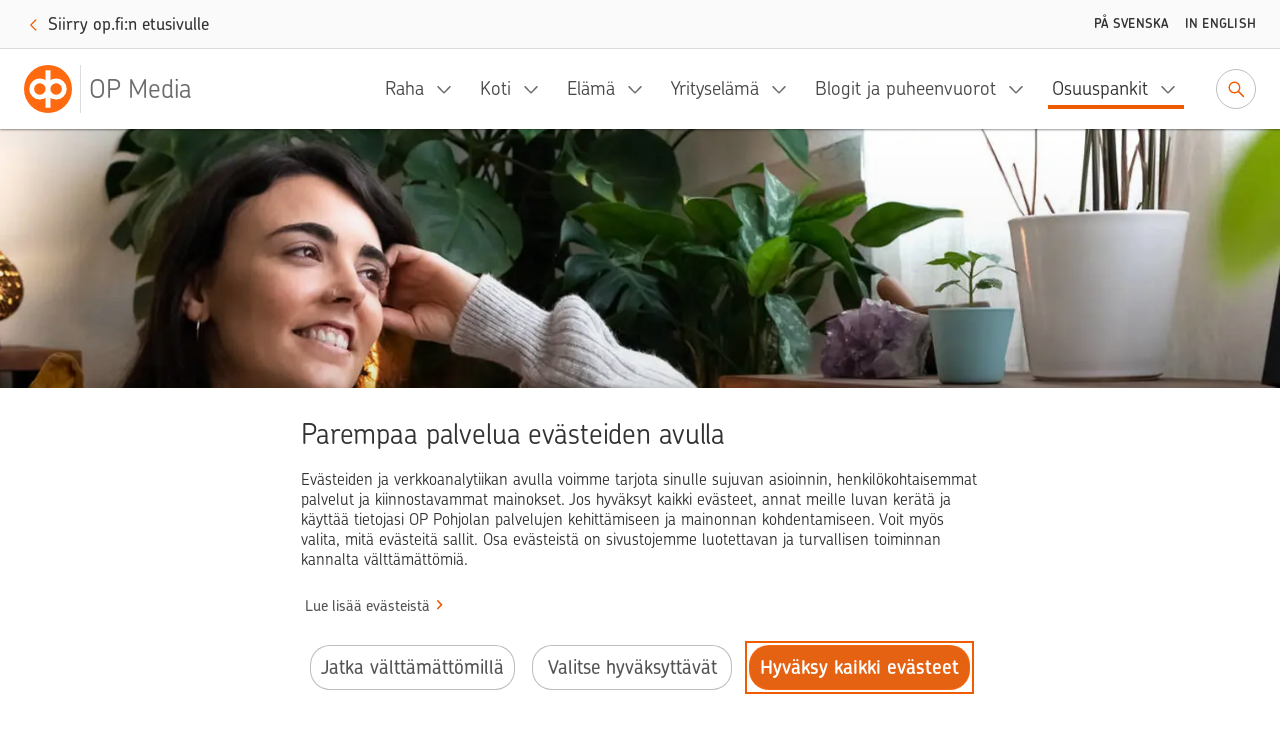

--- FILE ---
content_type: text/html; charset=utf-8
request_url: https://www.op-media.fi/op-uusimaa/op-uusimaan-ja-op-koti-uusimaan-asuntomarkkinakatsau-loka-joulukuu-2023/
body_size: 10538
content:
<!DOCTYPE html>
<html lang="fi">

<head>
    <script>
!function(T,l,y){var S=T.location,k="script",D="instrumentationKey",C="ingestionendpoint",I="disableExceptionTracking",E="ai.device.",b="toLowerCase",w="crossOrigin",N="POST",e="appInsightsSDK",t=y.name||"appInsights";(y.name||T[e])&&(T[e]=t);var n=T[t]||function(d){var g=!1,f=!1,m={initialize:!0,queue:[],sv:"5",version:2,config:d};function v(e,t){var n={},a="Browser";return n[E+"id"]=a[b](),n[E+"type"]=a,n["ai.operation.name"]=S&&S.pathname||"_unknown_",n["ai.internal.sdkVersion"]="javascript:snippet_"+(m.sv||m.version),{time:function(){var e=new Date;function t(e){var t=""+e;return 1===t.length&&(t="0"+t),t}return e.getUTCFullYear()+"-"+t(1+e.getUTCMonth())+"-"+t(e.getUTCDate())+"T"+t(e.getUTCHours())+":"+t(e.getUTCMinutes())+":"+t(e.getUTCSeconds())+"."+((e.getUTCMilliseconds()/1e3).toFixed(3)+"").slice(2,5)+"Z"}(),iKey:e,name:"Microsoft.ApplicationInsights."+e.replace(/-/g,"")+"."+t,sampleRate:100,tags:n,data:{baseData:{ver:2}}}}var h=d.url||y.src;if(h){function a(e){var t,n,a,i,r,o,s,c,u,p,l;g=!0,m.queue=[],f||(f=!0,t=h,s=function(){var e={},t=d.connectionString;if(t)for(var n=t.split(";"),a=0;a<n.length;a++){var i=n[a].split("=");2===i.length&&(e[i[0][b]()]=i[1])}if(!e[C]){var r=e.endpointsuffix,o=r?e.location:null;e[C]="https://"+(o?o+".":"")+"dc."+(r||"services.visualstudio.com")}return e}(),c=s[D]||d[D]||"",u=s[C],p=u?u+"/v2/track":d.endpointUrl,(l=[]).push((n="SDK LOAD Failure: Failed to load Application Insights SDK script (See stack for details)",a=t,i=p,(o=(r=v(c,"Exception")).data).baseType="ExceptionData",o.baseData.exceptions=[{typeName:"SDKLoadFailed",message:n.replace(/\./g,"-"),hasFullStack:!1,stack:n+"\nSnippet failed to load ["+a+"] -- Telemetry is disabled\nHelp Link: https://go.microsoft.com/fwlink/?linkid=2128109\nHost: "+(S&&S.pathname||"_unknown_")+"\nEndpoint: "+i,parsedStack:[]}],r)),l.push(function(e,t,n,a){var i=v(c,"Message"),r=i.data;r.baseType="MessageData";var o=r.baseData;return o.message='AI (Internal): 99 message:"'+("SDK LOAD Failure: Failed to load Application Insights SDK script (See stack for details) ("+n+")").replace(/\"/g,"")+'"',o.properties={endpoint:a},i}(0,0,t,p)),function(e,t){if(JSON){var n=T.fetch;if(n&&!y.useXhr)n(t,{method:N,body:JSON.stringify(e),mode:"cors"});else if(XMLHttpRequest){var a=new XMLHttpRequest;a.open(N,t),a.setRequestHeader("Content-type","application/json"),a.send(JSON.stringify(e))}}}(l,p))}function i(e,t){f||setTimeout(function(){!t&&m.core||a()},500)}var e=function(){var n=l.createElement(k);n.src=h;var e=y[w];return!e&&""!==e||"undefined"==n[w]||(n[w]=e),n.onload=i,n.onerror=a,n.onreadystatechange=function(e,t){"loaded"!==n.readyState&&"complete"!==n.readyState||i(0,t)},n}();y.ld<0?l.getElementsByTagName("head")[0].appendChild(e):setTimeout(function(){l.getElementsByTagName(k)[0].parentNode.appendChild(e)},y.ld||0)}try{m.cookie=l.cookie}catch(p){}function t(e){for(;e.length;)!function(t){m[t]=function(){var e=arguments;g||m.queue.push(function(){m[t].apply(m,e)})}}(e.pop())}var n="track",r="TrackPage",o="TrackEvent";t([n+"Event",n+"PageView",n+"Exception",n+"Trace",n+"DependencyData",n+"Metric",n+"PageViewPerformance","start"+r,"stop"+r,"start"+o,"stop"+o,"addTelemetryInitializer","setAuthenticatedUserContext","clearAuthenticatedUserContext","flush"]),m.SeverityLevel={Verbose:0,Information:1,Warning:2,Error:3,Critical:4};var s=(d.extensionConfig||{}).ApplicationInsightsAnalytics||{};if(!0!==d[I]&&!0!==s[I]){var c="onerror";t(["_"+c]);var u=T[c];T[c]=function(e,t,n,a,i){var r=u&&u(e,t,n,a,i);return!0!==r&&m["_"+c]({message:e,url:t,lineNumber:n,columnNumber:a,error:i}),r},d.autoExceptionInstrumented=!0}return m}(y.cfg);function a(){y.onInit&&y.onInit(n)}(T[t]=n).queue&&0===n.queue.length?(n.queue.push(a),n.trackPageView({})):a()}(window,document,{src: "https://js.monitor.azure.com/scripts/b/ai.2.gbl.min.js", crossOrigin: "anonymous", cfg: {instrumentationKey: '634846a0-3bf0-451e-b827-83055e1ed927', disableCookiesUsage: false }});
</script>

    <meta charset="utf-8"/>
    <meta name="viewport" content="width=device-width, initial-scale=1"/>

        <meta name="google-site-verification" content="7G2mT6aJa0sIsKjAM79jst8vkhkt4nicQ8OZuE-WS7c"/>
    <link rel="shortcut icon" href="/favicon.ico" />
    <title>Asuntokauppojen m&#xE4;&#xE4;r&#xE4; kasvussa Uudellamaalla loka-joulukuussa 2023  | OP Media</title>
    <meta name="description" content="Loka-joulukuun 2023 aikana Uudellamaalla tehtiin asuntokauppoja noin 21 prosenttia enemm&#xE4;n kuin viime vuonna vastaavana aikana. Samana aikana OP Uusimaahan tulleiden asuntolainahakemusten m&#xE4;&#xE4;r&#xE4; on kasvanut noin 16 prosenttia ja nostettujen asuntoluottojen noin 10 prosenttia verrattuna edellisvuoden vastaavaan aikaan. ">
    <meta property="og:type" content="website">
    <meta property="og:title" content="Asuntokauppojen m&#xE4;&#xE4;r&#xE4; kasvussa Uudellamaalla loka-joulukuussa 2023 "/>
        <meta property="og:url" content="https://www.op-media.fi/op-uusimaa/op-uusimaan-ja-op-koti-uusimaan-asuntomarkkinakatsau-loka-joulukuu-2023/"/>
        <meta property="og:image" content="https://www.op-media.fi/contentassets/5f2b0093a815451ea62ec474247862a7/adobestock_473452656.jpg?width=1200&amp;height=630&amp;rmode=crop"/>
    <meta property="og:description" content="Loka-joulukuun 2023 aikana Uudellamaalla tehtiin asuntokauppoja noin 21 prosenttia enemm&#xE4;n kuin viime vuonna vastaavana aikana. Samana aikana OP Uusimaahan tulleiden asuntolainahakemusten m&#xE4;&#xE4;r&#xE4; on kasvanut noin 16 prosenttia ja nostettujen asuntoluottojen noin 10 prosenttia verrattuna edellisvuoden vastaavaan aikaan. "/>
        <meta property="idio:parentCategory" content="OP Uusimaa"/>
        <meta property="idio:parentCategoryUrl" content="https://www.op-media.fi/op-uusimaa/"/>
        <meta property="idio:mainTheme" content="osuuspankit"/>
        <meta property="article:published_time"
              content="2024-01-24T09:09:05Z"/>

    <link rel="canonical" href="https://www.op-media.fi/op-uusimaa/op-uusimaan-ja-op-koti-uusimaan-asuntomarkkinakatsau-loka-joulukuu-2023/">
            <link rel="stylesheet" href="/public/optimizely/opcms/react-builds/op-media.526785305307f714ce7d.css"/>
    <script>
        // apply custom changes to this script tag.
        !function(T,l,y){var S=T.location,k="script",D="instrumentationKey",C="ingestionendpoint",I="disableExceptionTracking",E="ai.device.",b="toLowerCase",w="crossOrigin",N="POST",e="appInsightsSDK",t=y.name||"appInsights";(y.name||T[e])&&(T[e]=t);var n=T[t]||function(d){var g=!1,f=!1,m={initialize:!0,queue:[],sv:"5",version:2,config:d};function v(e,t){var n={},a="Browser";return n[E+"id"]=a[b](),n[E+"type"]=a,n["ai.operation.name"]=S&&S.pathname||"_unknown_",n["ai.internal.sdkVersion"]="javascript:snippet_"+(m.sv||m.version),{time:function(){var e=new Date;function t(e){var t=""+e;return 1===t.length&&(t="0"+t),t}return e.getUTCFullYear()+"-"+t(1+e.getUTCMonth())+"-"+t(e.getUTCDate())+"T"+t(e.getUTCHours())+":"+t(e.getUTCMinutes())+":"+t(e.getUTCSeconds())+"."+((e.getUTCMilliseconds()/1e3).toFixed(3)+"").slice(2,5)+"Z"}(),iKey:e,name:"Microsoft.ApplicationInsights."+e.replace(/-/g,"")+"."+t,sampleRate:100,tags:n,data:{baseData:{ver:2}}}}var h=d.url||y.src;if(h){function a(e){var t,n,a,i,r,o,s,c,u,p,l;g=!0,m.queue=[],f||(f=!0,t=h,s=function(){var e={},t=d.connectionString;if(t)for(var n=t.split(";"),a=0;a<n.length;a++){var i=n[a].split("=");2===i.length&&(e[i[0][b]()]=i[1])}if(!e[C]){var r=e.endpointsuffix,o=r?e.location:null;e[C]="https://"+(o?o+".":"")+"dc."+(r||"services.visualstudio.com")}return e}(),c=s[D]||d[D]||"",u=s[C],p=u?u+"/v2/track":d.endpointUrl,(l=[]).push((n="SDK LOAD Failure: Failed to load Application Insights SDK script (See stack for details)",a=t,i=p,(o=(r=v(c,"Exception")).data).baseType="ExceptionData",o.baseData.exceptions=[{typeName:"SDKLoadFailed",message:n.replace(/\./g,"-"),hasFullStack:!1,stack:n+"\nSnippet failed to load ["+a+"] -- Telemetry is disabled\nHelp Link: https://go.microsoft.com/fwlink/?linkid=2128109\nHost: "+(S&&S.pathname||"_unknown_")+"\nEndpoint: "+i,parsedStack:[]}],r)),l.push(function(e,t,n,a){var i=v(c,"Message"),r=i.data;r.baseType="MessageData";var o=r.baseData;return o.message='AI (Internal): 99 message:"'+("SDK LOAD Failure: Failed to load Application Insights SDK script (See stack for details) ("+n+")").replace(/\"/g,"")+'"',o.properties={endpoint:a},i}(0,0,t,p)),function(e,t){if(JSON){var n=T.fetch;if(n&&!y.useXhr)n(t,{method:N,body:JSON.stringify(e),mode:"cors"});else if(XMLHttpRequest){var a=new XMLHttpRequest;a.open(N,t),a.setRequestHeader("Content-type","application/json"),a.send(JSON.stringify(e))}}}(l,p))}function i(e,t){f||setTimeout(function(){!t&&m.core||a()},500)}var e=function(){var n=l.createElement(k);n.src=h;var e=y[w];return!e&&""!==e||"undefined"==n[w]||(n[w]=e),n.onload=i,n.onerror=a,n.onreadystatechange=function(e,t){"loaded"!==n.readyState&&"complete"!==n.readyState||i(0,t)},n}();y.ld<0?l.getElementsByTagName("head")[0].appendChild(e):setTimeout(function(){l.getElementsByTagName(k)[0].parentNode.appendChild(e)},y.ld||0)}try{m.cookie=l.cookie}catch(p){}function t(e){for(;e.length;)!function(t){m[t]=function(){var e=arguments;g||m.queue.push(function(){m[t].apply(m,e)})}}(e.pop())}var n="track",r="TrackPage",o="TrackEvent";t([n+"Event",n+"PageView",n+"Exception",n+"Trace",n+"DependencyData",n+"Metric",n+"PageViewPerformance","start"+r,"stop"+r,"start"+o,"stop"+o,"addTelemetryInitializer","setAuthenticatedUserContext","clearAuthenticatedUserContext","flush"]),m.SeverityLevel={Verbose:0,Information:1,Warning:2,Error:3,Critical:4};var s=(d.extensionConfig||{}).ApplicationInsightsAnalytics||{};if(!0!==d[I]&&!0!==s[I]){var c="onerror";t(["_"+c]);var u=T[c];T[c]=function(e,t,n,a,i){var r=u&&u(e,t,n,a,i);return!0!==r&&m["_"+c]({message:e,url:t,lineNumber:n,columnNumber:a,error:i}),r},d.autoExceptionInstrumented=!0}return m}(y.cfg);function a(){y.onInit&&y.onInit(n)}(T[t]=n).queue&&0===n.queue.length?(n.queue.push(a),n.trackPageView({})):a()}(window,document,{
src: "https://js.monitor.azure.com/scripts/b/ai.2.min.js", // The SDK URL Source
crossOrigin: "anonymous", 
cfg: { // Application Insights Configuration
    instrumentationKey: '634846a0-3bf0-451e-b827-83055e1ed927'
}});
    </script>
        <script src="https://assets.adobedtm.com/0b265e9f303d/8ed92e5c7120/launch-7a11c4ff0ecb.min.js" async></script>
        <script type="application/ld+json">
        {
            "@context": "https://schema.org",
            "@type": "WebSite",
            "name": "OP Media",
            "url": "https://www.op-media.fi",
            "description": "OP Media on OP Pohjolan asiakasmedia, josta saat rahaa arvokkaampaa tietoa arkeen, elämän käännekohtiin ja talouspulmiin. ",
            "publisher": {
                "@type": "Organization",
                "name": "OP Media",
                "url": "https://www.op-media.fi",
                "logo": 
            {
                "@type": "ImageObject",
                "url": "https://www.op-media.fi/images/OP_favicon_180px.png",
                "width": 180,
                "height": 180
            },
                "parentOrganization": {
                    "@type": "Organization",
                    "name": "OP Pohjola",
                    "url": "https://www.op.fi"
                },
                "sameAs": [
                    "https://www.facebook.com/op.fi",
                    "https://www.linkedin.com/company/op-pohjola/",
                    "http://x.com/op_pohjola",
                    "https://www.instagram.com/op_pohjola"
                ]
            },
            "about": {
                "@type": "Organization",
                "name": "OP Pohjola",
                "url": "https://www.op.fi",
                "description": "OP Pohjolasta saat kattavat pankki- ja vakuutuspalvelut. OP Pohjola on Suomen suurin finanssialan toimija, johon kuuluvat muun muassa osuuspankit ja Pohjola Vakuutus. Perustehtävämme on edistää omistaja-asiakkaidemme ja toimintaympäristömme kestävää taloudellista menestystä, turvallisuutta ja hyvinvointia.",
                "logo": 
            {
                "@type": "ImageObject",
                "url": "https://www.op-media.fi/images/OP_favicon_180px.png",
                "width": 180,
                "height": 180
            },
                "sameAs": [
                    "https://www.facebook.com/op.fi",
                    "https://www.linkedin.com/company/op-pohjola/",
                    "http://x.com/op_pohjola",
                    "https://www.instagram.com/op_pohjola"
                ]
            },
            "potentialAction": {
                "@type": "SearchAction",
                "target": {
                    "@type": "EntryPoint",
                    "urlTemplate": "https://www.op-media.fi/haku?q={search_term_string}",
                    "query": "required name=search_term_string"
                }
            }
        }
        </script>
        <script type="application/ld+json">
        {
            "@context": "https://schema.org",
            "@type": "BreadcrumbList",
            "itemListElement":
            [
                {
                    "@type": "ListItem",
                    "position": 1,
                    "item":
                    {
                        "@id": "https://www.op-media.fi",
                        "name": "OP Media"
                    }
                },

                            {
                                "@type": "ListItem",
                                "position": 2,
                                "item":
                                {
                                    "@id": "https://www.op-media.fi/op-uusimaa/",
                                    "name": "OP Uusimaa"
                                }
                            },
                        
                            {
                                "@type": "ListItem",
                                "position": 3,
                                "item":
                                {
                                    "@id": "https://www.op-media.fi/op-uusimaa/op-uusimaan-ja-op-koti-uusimaan-asuntomarkkinakatsau-loka-joulukuu-2023/",
                                    "name": "OP Uusimaan ja OP Koti Uusimaan asuntomarkkinakatsaus loka-joulukuu 2023"
                                }
                            }
                                    ]
        }
        </script>
            <script type="application/ld+json">
            {
                "@context": "https://schema.org",
                "@type": "Article",
                "articleSection": "OP Uusimaa",
                "headline": "Asuntokauppojen määrä kasvussa Uudellamaalla loka-joulukuussa 2023",
                "author": {
                    "@type": "Person",
                    "name": "Noora Kuikka"
                },
                "datePublished": "2024-01-24T09:09:05Z",
                "dateModified": "2024-01-24T09:09:05Z",
                "mainEntityOfPage": {
                    "@type": "WebPage",
                    "@id": "https://www.op-media.fi/op-uusimaa/op-uusimaan-ja-op-koti-uusimaan-asuntomarkkinakatsau-loka-joulukuu-2023/"
                },
                "publisher": {
                    "@type": "Organization",
                    "name": "OP Media",
                    "logo": 
            {
                "@type": "ImageObject",
                "url": "https://www.op-media.fi/images/OP_favicon_180px.png",
                "width": 180,
                "height": 180
            },
                    "parentOrganization": {
                        "@type": "Organization",
                        "name": "OP Pohjola",
                        "url": "https://www.op.fi"
                    }
                },

                    "image": {
                        "@type": "ImageObject",
                        "url": "https://www.op-media.fi/contentassets/5f2b0093a815451ea62ec474247862a7/adobestock_473452656.jpg"
                    },
                                    "description": "Loka-joulukuun 2023 aikana Uudellamaalla tehtiin asuntokauppoja noin 21 prosenttia enemmän kuin viime vuonna vastaavana aikana. Samana aikana OP Uusimaahan tulleiden asuntolainahakemusten määrä on kasvanut noin 16 prosenttia ja nostettujen asuntoluottojen noin 10 prosenttia verrattuna edellisvuoden vastaavaan aikaan. "
            }
            </script>
</head>

<body class="op media">
<noscript>Sinun t&#xE4;ytyy ottaa JavaScript k&#xE4;ytt&#xF6;&#xF6;n, jotta voit k&#xE4;ytt&#xE4;&#xE4; t&#xE4;t&#xE4; sovellusta.</noscript>

<div id="root"><header id="top-nav" class="top-nav | fixed top-0 left-0 w-full z-30 shadow-topbar-normal bg-color-default xl:fixed" style="top:0px"><div class="border-b border-color-default focus-within:border-solid px-md sm:px-lg focus-within:py-sm overflow-hidden text-center w-full" style="height:0"><button class="opux-v6__ds-action" tabindex="0"><span class="opux-v6__ds-action__label">Siirry sisältöön</span>‍<svg aria-hidden="true" role="img" viewBox="0 0 32 32" xmlns="http://www.w3.org/2000/svg" class="opux-v6__ds-icon opux-v6__ds-action__icon opux-v6__ds-icon--small opux-v6__ds-icon--action" height="32" width="32"><path d="m19.748 16-7.455 7.293a1 1 0 0 0 0 1.414.997.997 0 0 0 1.414 0l8-8.002a.997.997 0 0 0 0-1.414l-8-7.998a.997.997 0 0 0-1.414 0C12.094 7.492 12 7.646 12 8s.101.515.293.707z" fill-rule="evenodd"></path></svg></button></div><div class="flex px-sm py-xs w-full md:px-md md:py-sm"><a href="/" aria-label="OP Media– Siirry etusivulle" class="navigation__logo | whitespace-nowrap pr-md mr-auto flex"><img src="/public/optimizely/opcms/react-builds/bef915f6923534d92e7e.svg" alt=""/><span class="navigation__logo-divider | h-auto my-0 mx-xxs bg-color-divider w-rem"></span><span class="navigation__logo-text | text-lg text-color-secondary tracking-semitight leading-4 whitespace-nowrap overflow-hidden self-center lg:text-xl xl:text-2xl xl:leading-5">OP Media</span></a><ul class="navigation__links | flex items-center invisible lg:visible "><nav class="flex mr-sm" aria-label="Päävalikko"></nav><a class="opux-v6__ds-button ml-xxs opux-v6__ds-button--minified" href="/haku"><svg aria-hidden="false" aria-label="Siirry hakuun" role="img" viewBox="0 0 32 32" xmlns="http://www.w3.org/2000/svg" class="opux-v6__ds-icon opux-v6__ds-button__icon opux-v6__ds-icon--action" height="32" width="32"><path d="m20.23 18.816 6.477 6.477a1 1 0 0 1-1.414 1.414l-6.473-6.473a7.9 7.9 0 1 1 1.41-1.418M13.968 20.1a6.1 6.1 0 1 0 0-12.2 6.1 6.1 0 0 0 0 12.2" fill-rule="evenodd"></path></svg></a></ul><div class="self-center"><a class="opux-v6__ds-button -mr-xxxs opux-v6__ds-button--minified" href="/haku"><svg aria-hidden="false" aria-label="Siirry hakuun" role="img" viewBox="0 0 32 32" xmlns="http://www.w3.org/2000/svg" class="opux-v6__ds-icon opux-v6__ds-button__icon opux-v6__ds-icon--action" height="32" width="32"><path d="m20.23 18.816 6.477 6.477a1 1 0 0 1-1.414 1.414l-6.473-6.473a7.9 7.9 0 1 1 1.41-1.418M13.968 20.1a6.1 6.1 0 1 0 0-12.2 6.1 6.1 0 0 0 0 12.2" fill-rule="evenodd"></path></svg></a></div><div class="navigation__toggle-wrapper | self-center pl-sm lg:hidden"><button class="opux-v6__ds-button opux-v6__ds-button--minified"><svg aria-hidden="false" aria-label="Valikko" role="img" viewBox="0 0 32 32" xmlns="http://www.w3.org/2000/svg" class="opux-v6__ds-icon opux-v6__ds-button__icon opux-v6__ds-icon--action" height="32" width="32"><path d="M6 17.018a1 1 0 1 1 0-2h20a1 1 0 0 1 0 2zm0 5.972a1 1 0 0 1 0-2h20a1 1 0 1 1 0 2zM6 11a1 1 0 0 1 0-2h20a1 1 0 0 1 0 2z" fill-rule="evenodd"></path></svg></button></div></div></header><div id="content" class="op-media | flex flex-col h-full"><main class="flex-1"><div class="article-page"><header class="overflow-hidden"><div class="article__cover-blurred-bg | bg-center bg-cover bg-no-repeat hidden xl:block" style="background-image:url(https://www.op-media.fi/contentassets/5f2b0093a815451ea62ec474247862a7/adobestock_473452656.jpg?width=360&amp;height=333&amp;rmode=crop&amp;ranchor=center&amp;format=webp)"></div><div class="article__cover-position"><div class="article__cover-wrapper | bg-cover bg-center flex max-w-screen-xl my-0 mx-auto overflow-hidden relative w-full"><div class="article__cover | inline-block max-w-screen-xl overflow-hidden relative w-full"><img alt="" class="h-full object-cover w-full" src="https://www.op-media.fi/contentassets/5f2b0093a815451ea62ec474247862a7/adobestock_473452656.jpg" srcSet="https://www.op-media.fi/contentassets/5f2b0093a815451ea62ec474247862a7/adobestock_473452656.jpg?width=360&amp;height=333&amp;rmode=crop&amp;ranchor=center&amp;format=webp 360w,
                  https://www.op-media.fi/contentassets/5f2b0093a815451ea62ec474247862a7/adobestock_473452656.jpg?width=680&amp;height=432&amp;rmode=crop&amp;ranchor=center&amp;format=webp 680w,
                  https://www.op-media.fi/contentassets/5f2b0093a815451ea62ec474247862a7/adobestock_473452656.jpg?width=800&amp;height=533&amp;rmode=crop&amp;ranchor=center&amp;format=webp 800w,
                  https://www.op-media.fi/contentassets/5f2b0093a815451ea62ec474247862a7/adobestock_473452656.jpg?width=1200&amp;height=675&amp;rmode=crop&amp;ranchor=center&amp;format=webp 1200w,
                  https://www.op-media.fi/contentassets/5f2b0093a815451ea62ec474247862a7/adobestock_473452656.jpg?width=1900&amp;height=800&amp;rmode=crop&amp;ranchor=center&amp;format=webp 1900w"/></div></div></div></header><article class="article | break-words bg-color-default overflow-x-hidden lg:relative xl:mx-auto"><div class="opux-v6__ds-row"><div class="mt-md mb-xxs sm:mt-lg sm:mb-sm lg:mt-xl xl:mb-md breadcrumb opux-v6__ds-col opux-v6__ds-col--first-xs"><nav aria-label="Murupolku" data-testid="breadcrumb"><ol class="list-none flex md:max-w-main-content md:mx-auto lg:max-w-full "><li class="leading-xs text-xs lg:leading-sm lg:text-sm breadcrumb__item flex-shrink-0 truncate"><a class="opux-v6__ds-action font-medium leading-xs text-xs lg:leading-sm lg:text-sm action-link--no-icon" href="/" rel="noopener" tabindex="0"><span class="opux-v6__ds-action__label">OP Media</span>‍</a><span aria-hidden="true" class="breadcrumb__slash">/</span></li><li class="leading-xs text-xs lg:leading-sm lg:text-sm breadcrumb__item flex-shrink-0 truncate"><a class="opux-v6__ds-action font-medium leading-xs text-xs lg:leading-sm lg:text-sm action-link--no-icon" href="/op-uusimaa/" rel="noopener" tabindex="0"><span class="opux-v6__ds-action__label">OP Uusimaa</span>‍</a><span aria-hidden="true" class="breadcrumb__slash">/</span></li><li aria-current="page" class="leading-xs text-xs lg:leading-sm lg:text-sm breadcrumb__item flex-shrink-0 max-w-xs truncate"><span class=" text-color-default font-medium">OP Uusimaan ja OP Koti Uusimaan asuntomarkkinakatsaus loka-joulukuu 2023</span></li></ol></nav></div><div class="article__title opux-v6__ds-col opux-v6__ds-col--xs-12"><h1 class="md:max-w-main-content md:mx-auto lg:max-w-full">Asuntokauppojen määrä kasvussa Uudellamaalla loka-joulukuussa 2023</h1></div><div class="article__side opux-v6__ds-col opux-v6__ds-col--xs-12 opux-v6__ds-col--lg-3 opux-v6__ds-col--xl-2 opux-v6__ds-col--xl--offset-1"><div class="article__side-content | lg:-ml-xs md:max-w-main-content md:mx-auto xl:w-full xl:max-w-full"><div class="hidden lg:block lg:mt-md lg:mb-lg xl:mt-xl"><div class="mb-md leading-md" data-testid="people"><div class="mr-xs"><span class="font-medium leading-md text-color-label text-xs tracking-caps uppercase lg:leading-xs xl:font xl:leading-sm xl:text-sm">Teksti </span><span class="font leading-md text-color-default xl:text-color-large text xl:text-md">Noora Kuikka</span></div><div class="mr-xs"><span class="font-medium leading-md text-color-label text-xs tracking-caps uppercase lg:leading-xs xl:font xl:leading-sm xl:text-sm">Julkaistu </span><span class="font leading-md text-color-default xl:text-color-large text xl:text-md">24.1.2024</span></div></div></div></div></div><div class="article__main flex flex-col opux-v6__ds-col opux-v6__ds-col--lg-8 opux-v6__ds-col--xl-7 opux-v6__ds-col--lg--offset-1"><div class="article__main-content | flex flex-col w-full md:max-w-main-content md:mx-auto"><p class="p--lead | lg:mt-md lg:mb-xl xl:mt-xl" data-testid="lead-text">Loka-joulukuun 2023 aikana Uudellamaalla tehtiin asuntokauppoja noin 21 prosenttia enemmän kuin viime vuonna vastaavana aikana. Samana aikana OP Uusimaahan tulleiden asuntolainahakemusten määrä on kasvanut noin 16 prosenttia ja nostettujen asuntoluottojen noin 10 prosenttia verrattuna edellisvuoden vastaavaan aikaan. </p><div class="block lg:hidden"><div class="mb-sm leading-md" data-testid="people"><div class="mr-xs"><span class="font-medium leading-md text-color-label text-xs tracking-caps uppercase lg:leading-xs xl:font xl:leading-sm xl:text-sm">Teksti </span><span class="font leading-md text-color-default xl:text-color-large text xl:text-md">Noora Kuikka</span></div><div class="mr-xs"><span class="font-medium leading-md text-color-label text-xs tracking-caps uppercase lg:leading-xs xl:font xl:leading-sm xl:text-sm">Julkaistu </span><span class="font leading-md text-color-default xl:text-color-large text xl:text-md">24.1.2024</span></div></div></div><div class="main-content dropcap-container" data-testid="main-content__text"><p>Asuntoluottohakemusten määrä on myös alkuvuonna 2024 ollut loppuvuotta 2023 korkeammalla tasolla.</p>
<p>- Merkittävimmin asuntokauppaan vaikutti loppuvuoden aikana hallituksen päätös poistaa ensiasunnon ostajien veroetuus vuoden 2024 alusta lähtien. Tämä sai ensiasunnon ostajat asuntokaupoille, OP Uusimaan henkilöasiakkaiden rahoituksesta vastaava liiketoimintajohtaja <strong>Riikka Kangas</strong></p>
<p>Jopa 41 prosenttia loka-joulukuun aikana myönnetyistä asuntolainoista oli ensiasunnon ostajien, kun osuus edellisenä vuonna vastaavaan aikaan oli 29 prosenttia. Asunnon vaihtajien osuus lainanhakijoista puolestaan tippui 48 prosentista 38 prosenttiin.</p>
<p>OP Uusimaan asuntolainatilastojen mukaan Uudellamaalla ensiasunnon ostajia kiinnosti kohdekuntana erityisesti Espoo, missä ensiasunnon ostajien määrä oli lähes kolminkertainen verrattuna edellisen vuoden vastaavaan aikaan. Asunnonvaihtajat suuntasivat erityisesti pääkaupunkiseudun kehyskuntiin kuten Porvooseen, Järvenpäähän ja Tuusulaan.</p>
<p>- Asumis- ja muiden kustannusten nousu on vaikuttanut monen talouteen, ja moni uusimaalainen onkin viime vuoden aikana etsinyt edullisempaa asumista pääkaupunkiseudun ulkopuolella. Myös etätyön lisääntyminen ja kaipuu isompiin neliöihin lisää kiinnostusta kehyskuntiin, Riikka Kangas arvioi.</p>
<h2>Kauppamäärät kasvussa koko Uudellamaalla – kehyskunnissa isoimmat kasvuprosentit</h2>
<p class="image-container"><img alt="" class="block max-w-full" sizes="(max-width: 679px) 679px,
            (max-width: 799px) 799px,
            (max-width: 1199px) 1199px,
            (max-width: 1899px) 1899px,
            1900px" srcSet="
            https://www.op-media.fi/contentassets/5f2b0093a815451ea62ec474247862a7/microsoftteams-image-31.png?width=679&amp;rmode=min&amp;format=webp 679w,
            https://www.op-media.fi/contentassets/5f2b0093a815451ea62ec474247862a7/microsoftteams-image-31.png?width=799&amp;rmode=min&amp;format=webp 799w,
            https://www.op-media.fi/contentassets/5f2b0093a815451ea62ec474247862a7/microsoftteams-image-31.png?width=1200&amp;rmode=min&amp;format=webp 1200w,
            https://www.op-media.fi/contentassets/5f2b0093a815451ea62ec474247862a7/microsoftteams-image-31.png?width=1900&amp;rmode=min&amp;format=webp 1900w,
            " src="https://www.op-media.fi/contentassets/5f2b0093a815451ea62ec474247862a7/microsoftteams-image-31.png"/></p>
<p>Kiinteistönvälitysalan Keskusliiton (KVKL) tilastojen mukaan käytettyjen asuntojen kauppamäärä Uudellamaalla on noussut 21 prosenttia loka-joulukuussa 2023 verrattuna edellisvuoden vastaavaan ajankohtaan. Eniten kauppamäärät kasvoivat Tuusulassa (43 %), Porvoossa (42 %), Lohjalla (39 %) ja Sipoossa (36 %). Pääkaupunkisedulla kauppamäärät ovat kasvaneet eniten Helsingissä, 29 prosenttia.</p>
<p>- Mielenkiintoinen yksityiskohta on se, että Lohjalla omakotitaloja myytiin kappalemäärissä heti Espoon ja Vantaan jälkeen kolmanneksi eniten Uudellamaalla. Lohja oli lisäksi Uudenmaan kunnista ainoa, jossa asuntojen hinnat nousivat, OP Koti Uusimaan myyntipäällikkö <strong>Ville Suominen </strong></p>
<p>Uudellamaalla asuntojen hinnat laskivat vuoden 2023 loka-joulukuussa eniten Nurmijärvellä (-8 %) ja Porvoossa (-6 %). Helsingissä hinnat laskivat 6 prosenttia. Kirkkonummella, Vantaalla ja Sipoossa hinnat pysyivät samalla tasolla kuin vuoden 2022 loka-joulukuussa.</p>
<p>-On ilahduttavaa, että loppuvuoden aikana asuntokauppa selkeästi piristyi koko Uudellamaalla erityisesti ensiasunnon ostajien toimesta. Se on myös osaltaan avannut asuntokauppaan syntynyttä ketjuuntumista. Hintatason ja korkojen nousun tasaantuminen edesauttavat varmasti asuntokauppaa kuluvana vuonna, OP Koti Uusimaan myyntipäällikkö <strong>Antti Himanen.</strong></p>
<p>Onko asunnon osto suunitelmissa? Tutustu tarkemmin OP:n asuntolainaan  <a class="opux-v6__ds-action opux-v6__ds-action--external opux-v6__ds-action--inline" href="https://www.op.fi/henkiloasiakkaat/lainat-ja-asunnot/asuntolaina?cmpid=.pankki.1.textlink.op_media.social.vn_op_uusimaan_ja_op_koti_uusimaan_asuntomarkkinakatsaus.ha_jn_uusimaa&amp;opsite=opmedia%3Aosuuspankit%3A%2Fop-uusimaa%2Fop-uusimaan-ja-op-koti-uusimaan-asuntomarkkinakatsau-loka-joulukuu-2023%2F" rel="noopener noreferrer" tabindex="0" target="_blank"><span class="opux-v6__ds-action__label">täältä.</span>‍<svg aria-hidden="false" aria-label="Avataan uuteen ikkunaan ja toiseen palveluun." role="img" viewBox="0 0 32 32" xmlns="http://www.w3.org/2000/svg" class="opux-v6__ds-icon opux-v6__ds-action__icon opux-v6__ds-icon--small opux-v6__ds-icon--action" height="32" width="32"><path d="M22 22v-4a1 1 0 0 1 2 0v5a1 1 0 0 1-1 1H9a1 1 0 0 1-1-1V9a1 1 0 0 1 1-1h4.998a1 1 0 0 1 0 2H10v12zm1.91-12.482-6.197 6.299a1 1 0 0 1-1.426-1.403l6.225-6.328-3.466.159a1 1 0 0 1-.092-1.998L24.37 6c.9 0 1.631.73 1.63 1.68l-.255 5.337a1 1 0 1 1-1.998-.095z" fill-rule="evenodd"></path></svg></a><br/>OP Kodin palvelut löydät <a class="opux-v6__ds-action opux-v6__ds-action--external opux-v6__ds-action--inline" href="https://www.op.fi/henkiloasiakkaat/lainat-ja-asunnot/asunnot?cmpid=.pankki.1.textlink.op_media.social.vn_op_uusimaan_ja_op_koti_uusimaan_asuntomarkkinakatsaus.ha_jn_uusimaa&amp;opsite=opmedia%3Aosuuspankit%3A%2Fop-uusimaa%2Fop-uusimaan-ja-op-koti-uusimaan-asuntomarkkinakatsau-loka-joulukuu-2023%2F" rel="noopener noreferrer" tabindex="0" target="_blank"><span class="opux-v6__ds-action__label">täältä</span>‍<svg aria-hidden="false" aria-label="Avataan uuteen ikkunaan ja toiseen palveluun." role="img" viewBox="0 0 32 32" xmlns="http://www.w3.org/2000/svg" class="opux-v6__ds-icon opux-v6__ds-action__icon opux-v6__ds-icon--small opux-v6__ds-icon--action" height="32" width="32"><path d="M22 22v-4a1 1 0 0 1 2 0v5a1 1 0 0 1-1 1H9a1 1 0 0 1-1-1V9a1 1 0 0 1 1-1h4.998a1 1 0 0 1 0 2H10v12zm1.91-12.482-6.197 6.299a1 1 0 0 1-1.426-1.403l6.225-6.328-3.466.159a1 1 0 0 1-.092-1.998L24.37 6c.9 0 1.631.73 1.63 1.68l-.255 5.337a1 1 0 1 1-1.998-.095z" fill-rule="evenodd"></path></svg></a>. </p></div></div></div></div></article><script class="idio-recommendations" data-api-key="V4L24JVFRN57PXIHS7QF" data-rpp="4" type="text/x-mustache"></script><div class="pt-lg sm:pt-xl"><div class="bg-color-secondary border-solid border-t border-color-default"><div class="opux-v6__ds-row opux-v6__ds-row--center-xs"><div class="newsletter-banner !max-w-main-content pt-lg lg:pt-xl xl:pt-xxl pb-xl lg:pb-xxl xl:pb-xxxl opux-v6__ds-col opux-v6__ds-col--xs-12 opux-v6__ds-col--sm-10 opux-v6__ds-col--lg-8"><h2>Tilaa uutiskirje</h2><p class="text-color-default">Rahaa, arvoa ja tietoa. Niitä kaikkia sivutaan OP Median viikottaisissa uutiskirjeissä. Tilaa  OP Median uutiskirje ja kokeile.
Kaikki kentät ovat pakollisia.</p><iframe class="w-full" src="https://email.op-media.fi/public/banner_iframe.jsp" title="Tilaa uutiskirje"></iframe></div></div></div></div></div></main><footer class="op-media__footer | border-t border-color-divider border-solid pt-lg sm:pt-xl lg:pt-xxl"><div class="lg:pb-lg opux-v6__ds-row"><div class="opux-v6__ds-col opux-v6__ds-col--xs-12 opux-v6__ds-col--lg-5 opux-v6__ds-col--xl-3 opux-v6__ds-col--xl--offset-2"><div class="text-left max-w-main-content"><h2 class="subhead-default font-crete-round mb-sm">OP Media – Rahaa arvokkaampaa tietoa</h2><p>OP Media on OP Pohjolan asiakasmedia, josta saat rahaa arvokkaampaa tietoa arkeen, elämän käännekohtiin ja talouspulmiin. </p></div></div><div class="text-left mb-xs sm:mb-md lg:mb-0 opux-v6__ds-col opux-v6__ds-col--xs-12 opux-v6__ds-col--lg-3 opux-v6__ds-col--xl-2 opux-v6__ds-col--lg--offset-1 opux-v6__ds-col--xl--offset-1"><div class="inline-block mb-xs mr-md lg:w-full"><a class="opux-v6__ds-action inline-block" href="/raha/" rel="noopener" tabindex="0" target="_self"><span class="opux-v6__ds-action__label">Raha</span>‍<svg aria-hidden="true" role="img" viewBox="0 0 32 32" xmlns="http://www.w3.org/2000/svg" class="opux-v6__ds-icon opux-v6__ds-action__icon opux-v6__ds-icon--small opux-v6__ds-icon--action" height="32" width="32"><path d="m19.748 16-7.455 7.293a1 1 0 0 0 0 1.414.997.997 0 0 0 1.414 0l8-8.002a.997.997 0 0 0 0-1.414l-8-7.998a.997.997 0 0 0-1.414 0C12.094 7.492 12 7.646 12 8s.101.515.293.707z" fill-rule="evenodd"></path></svg></a></div><div class="inline-block mb-xs mr-md lg:w-full"><a class="opux-v6__ds-action inline-block" href="/koti/" rel="noopener" tabindex="0" target="_self"><span class="opux-v6__ds-action__label">Koti</span>‍<svg aria-hidden="true" role="img" viewBox="0 0 32 32" xmlns="http://www.w3.org/2000/svg" class="opux-v6__ds-icon opux-v6__ds-action__icon opux-v6__ds-icon--small opux-v6__ds-icon--action" height="32" width="32"><path d="m19.748 16-7.455 7.293a1 1 0 0 0 0 1.414.997.997 0 0 0 1.414 0l8-8.002a.997.997 0 0 0 0-1.414l-8-7.998a.997.997 0 0 0-1.414 0C12.094 7.492 12 7.646 12 8s.101.515.293.707z" fill-rule="evenodd"></path></svg></a></div><div class="inline-block mb-xs mr-md lg:w-full"><a class="opux-v6__ds-action inline-block" href="/elama/" rel="noopener" tabindex="0" target="_self"><span class="opux-v6__ds-action__label">Elämä</span>‍<svg aria-hidden="true" role="img" viewBox="0 0 32 32" xmlns="http://www.w3.org/2000/svg" class="opux-v6__ds-icon opux-v6__ds-action__icon opux-v6__ds-icon--small opux-v6__ds-icon--action" height="32" width="32"><path d="m19.748 16-7.455 7.293a1 1 0 0 0 0 1.414.997.997 0 0 0 1.414 0l8-8.002a.997.997 0 0 0 0-1.414l-8-7.998a.997.997 0 0 0-1.414 0C12.094 7.492 12 7.646 12 8s.101.515.293.707z" fill-rule="evenodd"></path></svg></a></div><div class="inline-block mb-xs mr-md lg:w-full"><a class="opux-v6__ds-action inline-block" href="/yrityselama/" rel="noopener" tabindex="0" target="_self"><span class="opux-v6__ds-action__label">Yrityselämä</span>‍<svg aria-hidden="true" role="img" viewBox="0 0 32 32" xmlns="http://www.w3.org/2000/svg" class="opux-v6__ds-icon opux-v6__ds-action__icon opux-v6__ds-icon--small opux-v6__ds-icon--action" height="32" width="32"><path d="m19.748 16-7.455 7.293a1 1 0 0 0 0 1.414.997.997 0 0 0 1.414 0l8-8.002a.997.997 0 0 0 0-1.414l-8-7.998a.997.997 0 0 0-1.414 0C12.094 7.492 12 7.646 12 8s.101.515.293.707z" fill-rule="evenodd"></path></svg></a></div><div class="inline-block mb-xs mr-md lg:w-full"><a class="opux-v6__ds-action inline-block" href="/blogit-ja-puheenvuorot/" rel="noopener" tabindex="0" target="_self"><span class="opux-v6__ds-action__label">Blogit ja puheenvuorot</span>‍<svg aria-hidden="true" role="img" viewBox="0 0 32 32" xmlns="http://www.w3.org/2000/svg" class="opux-v6__ds-icon opux-v6__ds-action__icon opux-v6__ds-icon--small opux-v6__ds-icon--action" height="32" width="32"><path d="m19.748 16-7.455 7.293a1 1 0 0 0 0 1.414.997.997 0 0 0 1.414 0l8-8.002a.997.997 0 0 0 0-1.414l-8-7.998a.997.997 0 0 0-1.414 0C12.094 7.492 12 7.646 12 8s.101.515.293.707z" fill-rule="evenodd"></path></svg></a></div><div class="inline-block mb-xs mr-md lg:w-full"><a class="opux-v6__ds-action inline-block" href="/osuuspankit/" rel="noopener" tabindex="0" target="_self"><span class="opux-v6__ds-action__label">Osuuspankit</span>‍<svg aria-hidden="true" role="img" viewBox="0 0 32 32" xmlns="http://www.w3.org/2000/svg" class="opux-v6__ds-icon opux-v6__ds-action__icon opux-v6__ds-icon--small opux-v6__ds-icon--action" height="32" width="32"><path d="m19.748 16-7.455 7.293a1 1 0 0 0 0 1.414.997.997 0 0 0 1.414 0l8-8.002a.997.997 0 0 0 0-1.414l-8-7.998a.997.997 0 0 0-1.414 0C12.094 7.492 12 7.646 12 8s.101.515.293.707z" fill-rule="evenodd"></path></svg></a></div></div><hr aria-hidden="true" class="footer-divider | border-0 border-b border-color-divider my-0 lg:hidden"/><div class="text-left mb-md sm:mb-lg lg:mb-0 pt-md sm:pt-lg lg:pt-0 opux-v6__ds-col opux-v6__ds-col--xs-12 opux-v6__ds-col--lg-3 opux-v6__ds-col--xl-2"><div class="mb-xs inline-block"><div class="inline-block mr-md mb-xs lg:w-full"><a class="opux-v6__ds-action inline-block opux-v6__ds-action--external" href="https://www.op.fi/etusivu?opsite=opmedia%3Aosuuspankit%3A%2Fop-uusimaa%2Fop-uusimaan-ja-op-koti-uusimaan-asuntomarkkinakatsau-loka-joulukuu-2023%2F" rel="noopener noreferrer" tabindex="0" target="_blank"><span class="opux-v6__ds-action__label">Op.fi</span>‍<svg aria-hidden="false" aria-label="Avataan uuteen ikkunaan ja toiseen palveluun." role="img" viewBox="0 0 32 32" xmlns="http://www.w3.org/2000/svg" class="opux-v6__ds-icon opux-v6__ds-action__icon opux-v6__ds-icon--small opux-v6__ds-icon--action" height="32" width="32"><path d="M22 22v-4a1 1 0 0 1 2 0v5a1 1 0 0 1-1 1H9a1 1 0 0 1-1-1V9a1 1 0 0 1 1-1h4.998a1 1 0 0 1 0 2H10v12zm1.91-12.482-6.197 6.299a1 1 0 0 1-1.426-1.403l6.225-6.328-3.466.159a1 1 0 0 1-.092-1.998L24.37 6c.9 0 1.631.73 1.63 1.68l-.255 5.337a1 1 0 1 1-1.998-.095z" fill-rule="evenodd"></path></svg></a></div><div class="inline-block mr-md mb-xs lg:w-full"><a class="opux-v6__ds-action inline-block opux-v6__ds-action--external" href="https://op-koti.fi/" rel="noopener noreferrer" tabindex="0" target="_blank"><span class="opux-v6__ds-action__label">OP Koti</span>‍<svg aria-hidden="false" aria-label="Avataan uuteen ikkunaan ja toiseen palveluun." role="img" viewBox="0 0 32 32" xmlns="http://www.w3.org/2000/svg" class="opux-v6__ds-icon opux-v6__ds-action__icon opux-v6__ds-icon--small opux-v6__ds-icon--action" height="32" width="32"><path d="M22 22v-4a1 1 0 0 1 2 0v5a1 1 0 0 1-1 1H9a1 1 0 0 1-1-1V9a1 1 0 0 1 1-1h4.998a1 1 0 0 1 0 2H10v12zm1.91-12.482-6.197 6.299a1 1 0 0 1-1.426-1.403l6.225-6.328-3.466.159a1 1 0 0 1-.092-1.998L24.37 6c.9 0 1.631.73 1.63 1.68l-.255 5.337a1 1 0 1 1-1.998-.095z" fill-rule="evenodd"></path></svg></a></div><div class="inline-block mr-md mb-xs lg:w-full"><a class="opux-v6__ds-action inline-block opux-v6__ds-action--external" href="https://vahinkoapu.pohjola.fi/" rel="noopener noreferrer" tabindex="0" target="_blank"><span class="opux-v6__ds-action__label">Pohjola Vahinkoapu</span>‍<svg aria-hidden="false" aria-label="Avataan uuteen ikkunaan ja toiseen palveluun." role="img" viewBox="0 0 32 32" xmlns="http://www.w3.org/2000/svg" class="opux-v6__ds-icon opux-v6__ds-action__icon opux-v6__ds-icon--small opux-v6__ds-icon--action" height="32" width="32"><path d="M22 22v-4a1 1 0 0 1 2 0v5a1 1 0 0 1-1 1H9a1 1 0 0 1-1-1V9a1 1 0 0 1 1-1h4.998a1 1 0 0 1 0 2H10v12zm1.91-12.482-6.197 6.299a1 1 0 0 1-1.426-1.403l6.225-6.328-3.466.159a1 1 0 0 1-.092-1.998L24.37 6c.9 0 1.631.73 1.63 1.68l-.255 5.337a1 1 0 1 1-1.998-.095z" fill-rule="evenodd"></path></svg></a></div></div><div class="social-media-links"><a href="https://www.facebook.com/op.fi" rel="noopener noreferrer" target="_blank" aria-label="Facebook - Avataan uuteen ikkunaan ja toiseen palveluun." class="icon-social icon-facebook | inline-block mr-sm" style="background-image:url(/public/optimizely/opcms/react-builds/ac80f08a853836bd2f89.svg)" title="Facebook"><span class="sr-only">Facebook</span></a><a href="http://x.com/op_pohjola" rel="noopener noreferrer" target="_blank" aria-label="X - Avataan uuteen ikkunaan ja toiseen palveluun." class="icon-social icon-twitter | inline-block mr-sm" style="background-image:url(/public/optimizely/opcms/react-builds/ac80f08a853836bd2f89.svg)" title="X"><span class="sr-only">X</span></a><a href="https://www.linkedin.com/company/op-pohjola/" rel="noopener noreferrer" target="_blank" aria-label="LinkedIn - Avataan uuteen ikkunaan ja toiseen palveluun." class="icon-social icon-linkedin | inline-block mr-sm" style="background-image:url(/public/optimizely/opcms/react-builds/ac80f08a853836bd2f89.svg)" title="LinkedIn"><span class="sr-only">LinkedIn</span></a><a href="https://www.instagram.com/op_pohjola" rel="noopener noreferrer" target="_blank" aria-label="Instagram - Avataan uuteen ikkunaan ja toiseen palveluun." class="icon-social icon-instagram | inline-block mr-sm" style="background-image:url(/public/optimizely/opcms/react-builds/ac80f08a853836bd2f89.svg)" title="Instagram"><span class="sr-only">Instagram</span></a></div></div></div><hr aria-hidden="true" class="border-0 border-b border-color-divider my-0 w-full"/><div class="text-left mb-md sm:mb-lg pt-md sm:pt-lg"><div class="opux-v6__ds-row"><div class="opux-v6__ds-col opux-v6__ds-col--lg-3 opux-v6__ds-col--xl-2 opux-v6__ds-col--xl--offset-2"><span class="text-sm xl:text font leading-md text-color-secondary block lg:inline-block mb-md lg:mb-0">© OP Pohjola</span></div><div class="lg:leading-md lg:text-right opux-v6__ds-col opux-v6__ds-col--lg-9 opux-v6__ds-col--xl-6"><a class="opux-v6__ds-action mr-md mb-xs block sm:inline-block lg:mb-0 opux-v6__ds-action--small" href="/info/" rel="noopener" tabindex="0"><span class="opux-v6__ds-action__label">Info</span>‍<svg aria-hidden="true" role="img" viewBox="0 0 32 32" xmlns="http://www.w3.org/2000/svg" class="opux-v6__ds-icon opux-v6__ds-action__icon opux-v6__ds-icon--small opux-v6__ds-icon--action" height="32" width="32"><path d="m19.748 16-7.455 7.293a1 1 0 0 0 0 1.414.997.997 0 0 0 1.414 0l8-8.002a.997.997 0 0 0 0-1.414l-8-7.998a.997.997 0 0 0-1.414 0C12.094 7.492 12 7.646 12 8s.101.515.293.707z" fill-rule="evenodd"></path></svg></a><a class="opux-v6__ds-action mr-md mb-xs block sm:inline-block lg:mb-0 opux-v6__ds-action--small" href="/kayttoehdot/" rel="noopener" tabindex="0"><span class="opux-v6__ds-action__label">Käyttöehdot</span>‍<svg aria-hidden="true" role="img" viewBox="0 0 32 32" xmlns="http://www.w3.org/2000/svg" class="opux-v6__ds-icon opux-v6__ds-action__icon opux-v6__ds-icon--small opux-v6__ds-icon--action" height="32" width="32"><path d="m19.748 16-7.455 7.293a1 1 0 0 0 0 1.414.997.997 0 0 0 1.414 0l8-8.002a.997.997 0 0 0 0-1.414l-8-7.998a.997.997 0 0 0-1.414 0C12.094 7.492 12 7.646 12 8s.101.515.293.707z" fill-rule="evenodd"></path></svg></a><a class="opux-v6__ds-action mr-md mb-xs block sm:inline-block lg:mb-0 opux-v6__ds-action--small" href="/saavutettavuusseloste/" rel="noopener" tabindex="0"><span class="opux-v6__ds-action__label">Saavutettavuusseloste</span>‍<svg aria-hidden="true" role="img" viewBox="0 0 32 32" xmlns="http://www.w3.org/2000/svg" class="opux-v6__ds-icon opux-v6__ds-action__icon opux-v6__ds-icon--small opux-v6__ds-icon--action" height="32" width="32"><path d="m19.748 16-7.455 7.293a1 1 0 0 0 0 1.414.997.997 0 0 0 1.414 0l8-8.002a.997.997 0 0 0 0-1.414l-8-7.998a.997.997 0 0 0-1.414 0C12.094 7.492 12 7.646 12 8s.101.515.293.707z" fill-rule="evenodd"></path></svg></a><a class="opux-v6__ds-action mr-md mb-xs block sm:inline-block lg:mb-0 opux-v6__ds-action--small" href="/evasteiden-kaytto/" rel="noopener" tabindex="0"><span class="opux-v6__ds-action__label">Evästeiden käyttö</span>‍<svg aria-hidden="true" role="img" viewBox="0 0 32 32" xmlns="http://www.w3.org/2000/svg" class="opux-v6__ds-icon opux-v6__ds-action__icon opux-v6__ds-icon--small opux-v6__ds-icon--action" height="32" width="32"><path d="m19.748 16-7.455 7.293a1 1 0 0 0 0 1.414.997.997 0 0 0 1.414 0l8-8.002a.997.997 0 0 0 0-1.414l-8-7.998a.997.997 0 0 0-1.414 0C12.094 7.492 12 7.646 12 8s.101.515.293.707z" fill-rule="evenodd"></path></svg></a><a class="opux-v6__ds-action mr-md mb-xs block sm:inline-block lg:mb-0 opux-v6__ds-action--small" href="/tilaa-uutiskirje/" rel="noopener" tabindex="0"><span class="opux-v6__ds-action__label">Tilaa uutiskirje</span>‍<svg aria-hidden="true" role="img" viewBox="0 0 32 32" xmlns="http://www.w3.org/2000/svg" class="opux-v6__ds-icon opux-v6__ds-action__icon opux-v6__ds-icon--small opux-v6__ds-icon--action" height="32" width="32"><path d="m19.748 16-7.455 7.293a1 1 0 0 0 0 1.414.997.997 0 0 0 1.414 0l8-8.002a.997.997 0 0 0 0-1.414l-8-7.998a.997.997 0 0 0-1.414 0C12.094 7.492 12 7.646 12 8s.101.515.293.707z" fill-rule="evenodd"></path></svg></a><a class="opux-v6__ds-action mr-md mb-xs block sm:inline-block lg:mb-0 opux-v6__ds-action--external opux-v6__ds-action--small" href="https://www.op.fi/tietosuoja/tietosuojaselosteet-ja-yhteystiedot/op-ryhman-kampanja-ja-uutiskirjerekisterin-tietosuojaseloste?opsite=opmedia%3Aosuuspankit%3A%2Fop-uusimaa%2Fop-uusimaan-ja-op-koti-uusimaan-asuntomarkkinakatsau-loka-joulukuu-2023%2F" rel="noopener noreferrer" tabindex="0" target="_blank" title="Tietosuoja"><span class="opux-v6__ds-action__label">Tietosuoja</span>‍<svg aria-hidden="false" aria-label="Avataan uuteen ikkunaan ja toiseen palveluun." role="img" viewBox="0 0 32 32" xmlns="http://www.w3.org/2000/svg" class="opux-v6__ds-icon opux-v6__ds-action__icon opux-v6__ds-icon--small opux-v6__ds-icon--action" height="32" width="32"><path d="M22 22v-4a1 1 0 0 1 2 0v5a1 1 0 0 1-1 1H9a1 1 0 0 1-1-1V9a1 1 0 0 1 1-1h4.998a1 1 0 0 1 0 2H10v12zm1.91-12.482-6.197 6.299a1 1 0 0 1-1.426-1.403l6.225-6.328-3.466.159a1 1 0 0 1-.092-1.998L24.37 6c.9 0 1.631.73 1.63 1.68l-.255 5.337a1 1 0 1 1-1.998-.095z" fill-rule="evenodd"></path></svg></a></div></div></div></footer></div></div>
    <script>
        window.REACT_DATA = {"pageData":{"author":"Noora Kuikka","contentRecommendationWidgetId":"V4L24JVFRN57PXIHS7QF","coverImage":{"altText":"","photographer":null,"fileSize":null,"url":"https://www.op-media.fi/contentassets/5f2b0093a815451ea62ec474247862a7/adobestock_473452656.jpg"},"photographer":null,"readMoreLinks":[],"themes":[],"leadText":"Loka-joulukuun 2023 aikana Uudellamaalla tehtiin asuntokauppoja noin 21 prosenttia enemmän kuin viime vuonna vastaavana aikana. Samana aikana OP Uusimaahan tulleiden asuntolainahakemusten määrä on kasvanut noin 16 prosenttia ja nostettujen asuntoluottojen noin 10 prosenttia verrattuna edellisvuoden vastaavaan aikaan. ","contentArea":null,"text":"\u003cp\u003eAsuntoluottohakemusten määrä on myös alkuvuonna 2024 ollut loppuvuotta 2023 korkeammalla tasolla.\u003c/p\u003e\n\u003cp\u003e- Merkittävimmin asuntokauppaan vaikutti loppuvuoden aikana hallituksen päätös poistaa ensiasunnon ostajien veroetuus vuoden 2024 alusta lähtien. Tämä sai ensiasunnon ostajat asuntokaupoille, OP Uusimaan henkilöasiakkaiden rahoituksesta vastaava liiketoimintajohtaja\u0026nbsp;\u003cstrong\u003eRiikka Kangas\u003c/strong\u003e\u003c/p\u003e\n\u003cp\u003eJopa 41 prosenttia loka-joulukuun aikana myönnetyistä asuntolainoista oli ensiasunnon ostajien, kun osuus edellisenä vuonna vastaavaan aikaan oli 29 prosenttia. Asunnon vaihtajien osuus lainanhakijoista puolestaan tippui 48 prosentista 38 prosenttiin.\u003c/p\u003e\n\u003cp\u003eOP Uusimaan asuntolainatilastojen mukaan Uudellamaalla ensiasunnon ostajia kiinnosti kohdekuntana erityisesti Espoo, missä ensiasunnon ostajien määrä oli lähes kolminkertainen verrattuna edellisen vuoden vastaavaan aikaan. Asunnonvaihtajat suuntasivat erityisesti pääkaupunkiseudun kehyskuntiin kuten Porvooseen, Järvenpäähän ja Tuusulaan.\u003c/p\u003e\n\u003cp\u003e- Asumis- ja muiden kustannusten nousu on vaikuttanut monen talouteen, ja moni uusimaalainen onkin viime vuoden aikana etsinyt edullisempaa asumista pääkaupunkiseudun ulkopuolella. Myös etätyön lisääntyminen ja kaipuu isompiin neliöihin lisää kiinnostusta kehyskuntiin, Riikka Kangas arvioi.\u003c/p\u003e\n\u003ch2\u003eKauppamäärät kasvussa koko Uudellamaalla – kehyskunnissa isoimmat kasvuprosentit\u003c/h2\u003e\n\u003cp\u003e\u003cimg alt=\u0022\u0022 src=\u0022https://www.op-media.fi/contentassets/5f2b0093a815451ea62ec474247862a7/microsoftteams-image-31.png\u0022\u003e\u003c/p\u003e\n\u003cp\u003eKiinteistönvälitysalan Keskusliiton (KVKL) tilastojen mukaan käytettyjen asuntojen kauppamäärä Uudellamaalla on noussut 21 prosenttia loka-joulukuussa 2023 verrattuna edellisvuoden vastaavaan ajankohtaan. Eniten kauppamäärät kasvoivat Tuusulassa (43 %), Porvoossa (42 %), Lohjalla (39 %) ja Sipoossa (36 %). Pääkaupunkisedulla kauppamäärät ovat kasvaneet eniten Helsingissä, 29 prosenttia.\u003c/p\u003e\n\u003cp\u003e- Mielenkiintoinen yksityiskohta on se, että Lohjalla omakotitaloja myytiin kappalemäärissä heti Espoon ja Vantaan jälkeen kolmanneksi eniten Uudellamaalla. Lohja oli lisäksi Uudenmaan kunnista ainoa, jossa asuntojen hinnat nousivat, OP Koti Uusimaan myyntipäällikkö\u0026nbsp;\u003cstrong\u003eVille Suominen \u003c/strong\u003e\u003c/p\u003e\n\u003cp\u003eUudellamaalla asuntojen hinnat laskivat vuoden 2023 loka-joulukuussa eniten Nurmijärvellä (-8 %) ja Porvoossa (-6 %). Helsingissä hinnat laskivat 6 prosenttia. Kirkkonummella, Vantaalla ja Sipoossa hinnat pysyivät samalla tasolla kuin vuoden 2022 loka-joulukuussa.\u003c/p\u003e\n\u003cp\u003e-On ilahduttavaa, että loppuvuoden aikana asuntokauppa selkeästi piristyi koko Uudellamaalla erityisesti ensiasunnon ostajien toimesta. Se on myös osaltaan avannut asuntokauppaan syntynyttä ketjuuntumista. Hintatason ja korkojen nousun tasaantuminen edesauttavat varmasti asuntokauppaa kuluvana vuonna, OP Koti Uusimaan myyntipäällikkö \u003cstrong\u003eAntti Himanen.\u003c/strong\u003e\u003c/p\u003e\n\u003cp\u003eOnko asunnon osto suunitelmissa? Tutustu tarkemmin OP:n asuntolainaan\u0026nbsp; \u003ca href=\u0022https://www.op.fi/henkiloasiakkaat/lainat-ja-asunnot/asuntolaina?cmpid=.pankki.1.textlink.op_media.social.vn_op_uusimaan_ja_op_koti_uusimaan_asuntomarkkinakatsaus.ha_jn_uusimaa\u0022\u003etäältä.\u003c/a\u003e\u003cbr\u003eOP Kodin palvelut löydät \u003ca href=\u0022https://www.op.fi/henkiloasiakkaat/lainat-ja-asunnot/asunnot?cmpid=.pankki.1.textlink.op_media.social.vn_op_uusimaan_ja_op_koti_uusimaan_asuntomarkkinakatsaus.ha_jn_uusimaa\u0022\u003etäältä\u003c/a\u003e.\u0026nbsp;\u003c/p\u003e","breadcrumbItems":[{"name":"OP Uusimaa","url":"/op-uusimaa/"},{"name":"OP Uusimaan ja OP Koti Uusimaan asuntomarkkinakatsaus loka-joulukuu 2023","url":"/op-uusimaa/op-uusimaan-ja-op-koti-uusimaan-asuntomarkkinakatsau-loka-joulukuu-2023/"}],"category":null,"displayName":"Artikkeli","metaTitle":"Asuntokauppojen määrä kasvussa Uudellamaalla loka-joulukuussa 2023 ","metaDescription":null,"canonicalUrl":null,"localizedPageUrls":[{"key":"fi","value":"/op-uusimaa/op-uusimaan-ja-op-koti-uusimaan-asuntomarkkinakatsau-loka-joulukuu-2023/"}],"ogTitle":null,"ogDescription":null,"ogImage":null,"pages":null,"startPublish":"2024-01-24T09:09:05+00:00","updatedAt":"2024-01-24T09:09:05+00:00","title":"Asuntokauppojen määrä kasvussa Uudellamaalla loka-joulukuussa 2023","url":"https://www.op-media.fi/op-uusimaa/op-uusimaan-ja-op-koti-uusimaan-asuntomarkkinakatsau-loka-joulukuu-2023/","bankCommercialName":null,"contentLink":"72550","contentType":"ArticlePage","language":"fi","name":"OP Uusimaan ja OP Koti Uusimaan asuntomarkkinakatsaus loka-joulukuu 2023"},"serverLocation":{"pathname":"/op-uusimaa/op-uusimaan-ja-op-koti-uusimaan-asuntomarkkinakatsau-loka-joulukuu-2023/","search":""},"siteData":{"balticBankOffice1ContactInformation":null,"balticBankOffice2ContactInformation":null,"bic":null,"contentGraphKey":"LGoypxtNf4TmNZnxBxfbHCCVJTpT34KL5YEzXIZGraOGXxTU","domain":"https://www.op-media.fi","footerLinks":[{"attributes":{"href":"~/link/bfa3dbfec1ba4d56861b97e3d999fa23.aspx"},"href":"/info/","target":null,"title":null,"text":"Info"},{"attributes":{"href":"~/link/e140b97a044341a4b22623c5ca7030e0.aspx"},"href":"/kayttoehdot/","target":null,"title":null,"text":"Käyttöehdot"},{"attributes":{"href":"~/link/dbb260afb8e34bb0a744cbb9ba716f97.aspx"},"href":"/saavutettavuusseloste/","target":null,"title":null,"text":"Saavutettavuusseloste"},{"attributes":{"href":"~/link/9ea2f773ac0349b7aa4c3691d16ded48.aspx"},"href":"/evasteiden-kaytto/","target":null,"title":null,"text":"Evästeiden käyttö"},{"attributes":{"href":"~/link/3b548849cdb8469ebf3bfe70266eb4e1.aspx"},"href":"/tilaa-uutiskirje/","target":null,"title":null,"text":"Tilaa uutiskirje"},{"attributes":{"title":"Tietosuoja","target":"_blank","href":"https://www.op.fi/tietosuoja/tietosuojaselosteet-ja-yhteystiedot/op-ryhman-kampanja-ja-uutiskirjerekisterin-tietosuojaseloste"},"href":"https://www.op.fi/tietosuoja/tietosuojaselosteet-ja-yhteystiedot/op-ryhman-kampanja-ja-uutiskirjerekisterin-tietosuojaseloste","target":"_blank","title":"Tietosuoja","text":"Tietosuoja"}],"isOnPageEditMode":false,"isOpFi":false,"isOpPohjola":false,"isPreviewMode":false,"languages":[{"name":"fi","rootUrl":"/"},{"name":"sv","rootUrl":"/sv/"},{"name":"en","rootUrl":"/en/"}],"loginMenuLinks":null,"loginMenuTitle":null,"searchPageLink":null,"navigationItems":[{"language":"fi","name":"Raha","subPages":[{"language":"fi","name":"Työelämä","subPages":[],"url":"/tyoelama/"},{"language":"fi","name":"Talous","subPages":[],"url":"/talous/"},{"language":"fi","name":"Sijoittaminen","subPages":[],"url":"/sijoittaminen/"},{"language":"fi","name":"Säästäminen","subPages":[],"url":"/saastaminen/"},{"language":"fi","name":"Omat rahat","subPages":[],"url":"/omat-rahat/"}],"url":"/raha/"},{"language":"fi","name":"Koti","subPages":[{"language":"fi","name":"Asuminen","subPages":[],"url":"/asuminen/"},{"language":"fi","name":"Asunnon myynti","subPages":[],"url":"/asunnon-myynti/"},{"language":"fi","name":"Asunnon osto","subPages":[],"url":"/asunnon-osto/"},{"language":"fi","name":"Rakentaminen","subPages":[],"url":"/rakentaminen/"},{"language":"fi","name":"Remontointi","subPages":[],"url":"/remontointi/"}],"url":"/koti/"},{"language":"fi","name":"Elämä","subPages":[{"language":"fi","name":"Elämäntilanne","subPages":[],"url":"/elamantilanne/"},{"language":"fi","name":"Hyvinvointi","subPages":[],"url":"/hyvinvointi/"},{"language":"fi","name":"Liikenne","subPages":[],"url":"/liikenne/"},{"language":"fi","name":"Matkailu","subPages":[],"url":"/matkailu/"},{"language":"fi","name":"Terveys","subPages":[],"url":"/terveys/"}],"url":"/elama/"},{"language":"fi","name":"Yrityselämä","subPages":[{"language":"fi","name":"Digitalisaatio","subPages":[],"url":"/digitalisaatio/"},{"language":"fi","name":"Johtaminen","subPages":[],"url":"/johtaminen/"},{"language":"fi","name":"Työhyvinvointi","subPages":[],"url":"/tyohyvinvointi/"},{"language":"fi","name":"Vastuullisuus","subPages":[],"url":"/vastuullisuus/"},{"language":"fi","name":"Yrittäjyys","subPages":[],"url":"/yrittajyys/"}],"url":"/yrityselama/"},{"language":"fi","name":"Blogit ja puheenvuorot","subPages":[{"language":"fi","name":"Puheenvuorot","subPages":[],"url":"/puheenvuorot/"},{"language":"fi","name":"Blogit","subPages":[],"url":"/blogit/"}],"url":"/blogit-ja-puheenvuorot/"},{"language":"fi","name":"Osuuspankit","subPages":[{"language":"fi","name":"OP Etelä-Pohjanmaa","subPages":[],"url":"/op-etela-pohjanmaa/"},{"language":"fi","name":"OP Häme","subPages":[],"url":"/op-hame/"},{"language":"fi","name":"OP Järvi-Häme","subPages":[],"url":"/op-jarvi-hame/"},{"language":"fi","name":"OP Kaakkois-Suomi","subPages":[],"url":"/op-kaakkois-suomi/"},{"language":"fi","name":"OP Kainuu","subPages":[],"url":"/op-kainuu/"},{"language":"fi","name":"OP Keski-Suomi","subPages":[],"url":"/op-keski-suomi/"},{"language":"fi","name":"OP Lounaismaa","subPages":[],"url":"/op-lounaismaa/"},{"language":"fi","name":"OP Länsi-Suomi","subPages":[],"url":"/op-lansi-suomi/"},{"language":"fi","name":"OP Pirkanmaa","subPages":[],"url":"/op-pirkanmaa/"},{"language":"fi","name":"OP Pohjois-Savo","subPages":[],"url":"/op-pohjois-savo/"},{"language":"fi","name":"OP Satapirkka","subPages":[],"url":"/op-satapirkka/"},{"language":"fi","name":"OP Suur-Savo","subPages":[],"url":"/op-suur-savo/"},{"language":"fi","name":"OP Sydänmaa","subPages":[],"url":"/op-sydanmaa/"},{"language":"fi","name":"OP Uusimaa","subPages":[],"url":"/op-uusimaa/"},{"language":"fi","name":"OP Ylä-Savo","subPages":[],"url":"/op-yla-savo/"},{"language":"fi","name":"OP Ylä-Uusimaa","subPages":[],"url":"/op-yla-uusimaa/"},{"language":"fi","name":"OP Varsinais-Suomi","subPages":[],"url":"/op-varsinais-suomi/"},{"language":"fi","name":"Pohjolan OP","subPages":[],"url":"/pohjolan-op/"}],"url":"/osuuspankit/"}],"opLinks":[{"attributes":{"title":"Op.fi","target":"_blank","href":"https://www.op.fi/etusivu"},"href":"https://www.op.fi/etusivu","target":"_blank","title":"Op.fi","text":"Op.fi"},{"attributes":{"title":"OP Koti","target":"_blank","href":"https://op-koti.fi/"},"href":"https://op-koti.fi/","target":"_blank","title":"OP Koti","text":"OP Koti"},{"attributes":{"title":"Pohjola Vahinkoapu","target":"_blank","href":"https://vahinkoapu.pohjola.fi/"},"href":"https://vahinkoapu.pohjola.fi/","target":"_blank","title":"Pohjola Vahinkoapu","text":"Pohjola Vahinkoapu"}],"logo":null,"siteDescription":"OP Media on OP Pohjolan asiakasmedia, josta saat rahaa arvokkaampaa tietoa arkeen, elämän käännekohtiin ja talouspulmiin. ","siteName":"OP Media","siteTitle":"OP Media – Rahaa arvokkaampaa tietoa","socialMediaLinks":{"facebookUrl":"https://www.facebook.com/op.fi","twitterUrl":"http://x.com/op_pohjola","linkedInUrl":"https://www.linkedin.com/company/op-pohjola/","instagramUrl":"https://www.instagram.com/op_pohjola","youTubeUrl":""},"bankCommercialName":null,"opMediaNewsletterBanner":{"title":"Tilaa uutiskirje","text":"Rahaa, arvoa ja tietoa. Niitä kaikkia sivutaan OP Median viikottaisissa uutiskirjeissä. Tilaa  OP Median uutiskirje ja kokeile.\nKaikki kentät ovat pakollisia.","iframeSrc":"https://email.op-media.fi/public/banner_iframe.jsp","links":null},"noScriptText":"Sinun täytyy ottaa JavaScript käyttöön, jotta voit käyttää tätä sovellusta."}};
    </script>



        <script src="/public/optimizely/opcms/react-builds/static/js/op-media.d5c92c1b6a0e8fe9e1b4.js"></script>



<script defer="defer" src="/Util/Find/epi-util/find.js"></script>
<script>
document.addEventListener('DOMContentLoaded',function(){if(typeof FindApi === 'function'){var api = new FindApi();api.setApplicationUrl('/');api.setServiceApiBaseUrl('/find_v2/');api.processEventFromCurrentUri();api.bindWindowEvents();api.bindAClickEvent();api.sendBufferedEvents();}})
</script>
<input name="__RequestVerificationToken" type="hidden" value="CfDJ8M0E4VyNRMlHthg0TwO5m50c0hIEhlfc-HOek52aoAsu7ZP433xDlFA6qFSXiN-tQR6tEQL9Fvgm_dnlY0RscfDn1rw6HHEzVMMvHHIfdFv0g-z2VczR9S1UUtJCWODslLrCg-3gIDSniv_RF9blhW8" />
</body>

</html>


--- FILE ---
content_type: application/x-javascript
request_url: https://assets.adobedtm.com/0b265e9f303d/8ed92e5c7120/dc86cc3c630a/RC2de3293b98144f5fbbee763c5adb0315-source.min.js
body_size: 137
content:
// For license information, see `https://assets.adobedtm.com/0b265e9f303d/8ed92e5c7120/dc86cc3c630a/RC2de3293b98144f5fbbee763c5adb0315-source.js`.
_satellite.__registerScript('https://assets.adobedtm.com/0b265e9f303d/8ed92e5c7120/dc86cc3c630a/RC2de3293b98144f5fbbee763c5adb0315-source.min.js', "function callPageview(e){window._satellite.track(\"pageview_actual\",e)}pageview_trigger_event=event.detail,void 0===_satellite.getVar(\"OP Marketing ID\")?(_satellite.logger.log(\"OPMID: Pv A\"),timeout=setTimeout(callPageview,_satellite.getVar(\"DOCM Constant Timeout Delay\"),pageview_trigger_event)):(_satellite.logger.log(\"OPMID: Pv B\"),callPageview(pageview_trigger_event));");

--- FILE ---
content_type: image/svg+xml
request_url: https://www.op-media.fi/public/optimizely/opcms/react-builds/bef915f6923534d92e7e.svg
body_size: -1028
content:
<svg xmlns="http://www.w3.org/2000/svg" viewBox="0 0 50 50"><circle cx="25" cy="25" r="25" fill="#ff6a10"/><path fill="none" stroke-width="5" stroke="#fff" d="M8 25a8.5 8.5 0 1 0 17 0 8.5 8.5 0 1 0-17 0m17 0a8.5 8.5 0 1 0 17 0 8.5 8.5 0 1 0-17 0m0-19.5v39"/></svg>
